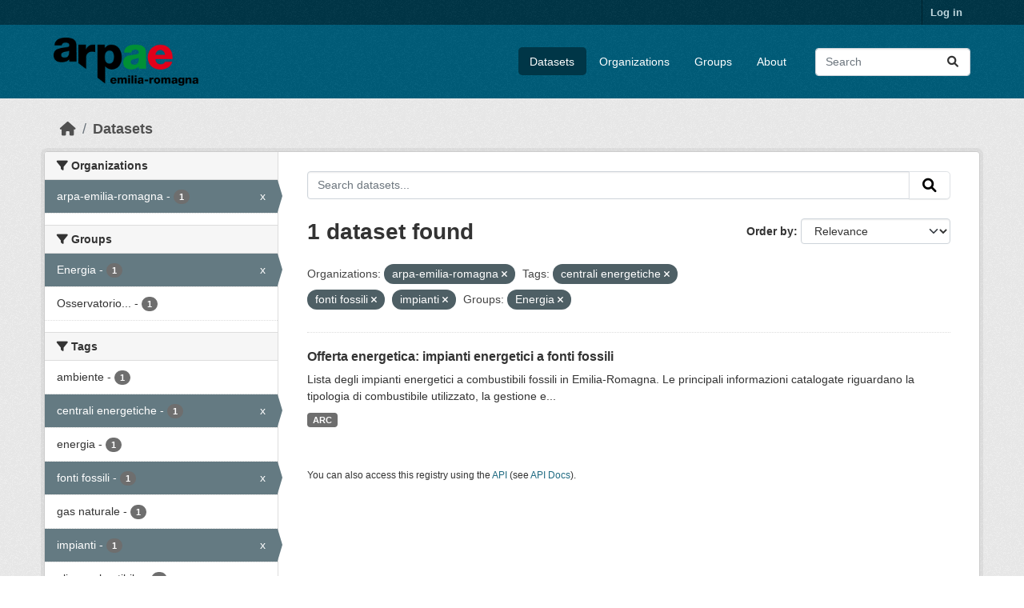

--- FILE ---
content_type: text/html; charset=utf-8
request_url: https://dati.arpae.it/dataset/?organization=arpa-emilia-romagna&tags=centrali+energetiche&tags=fonti+fossili&groups=energia&tags=impianti
body_size: 5478
content:
<!DOCTYPE html>
<!--[if IE 9]> <html lang="en" class="ie9"> <![endif]-->
<!--[if gt IE 8]><!--> <html lang="en"  > <!--<![endif]-->
  <head>
    <meta charset="utf-8" />
      <meta name="csrf_field_name" content="_csrf_token" />
      <meta name="_csrf_token" content="ImIyZTUzOTQxMzcwYjgyMjFiOWQ1Zjg5ODc1ZTBkMWYyNzA2YTdlMmIi.aXCCSA.BFRBauBA3U39lmXLu02agie4TVI" />

      <meta name="generator" content="ckan 2.10.8" />
      <meta name="viewport" content="width=device-width, initial-scale=1.0">
    <title>Dataset - Dati Arpae</title>

    
    
    <link rel="shortcut icon" href="https://www.arpae.it/favicon.ico" />
    
    
        <link rel="alternate" type="text/n3" href="https://dati.arpae.it/dcat/catalog/n3"/>
        <link rel="alternate" type="text/turtle" href="https://dati.arpae.it/dcat/catalog/ttl"/>
        <link rel="alternate" type="application/rdf+xml" href="https://dati.arpae.it/dcat/catalog/xml"/>
        <link rel="alternate" type="application/ld+json" href="https://dati.arpae.it/dcat/catalog/jsonld"/>
    

      
      
      
    

    
      
      
    

    
    <link href="/webassets/base/f7794699_main.css" rel="stylesheet"/><style>
        section.featured.media-overlay.hidden-xs { display: none }
      </style>
    
  </head>

  
  <body data-site-root="https://dati.arpae.it/" data-locale-root="https://dati.arpae.it/" >

    
    <div class="visually-hidden-focusable"><a href="#content">Skip to main content</a></div>
  

  
    

 
<div class="account-masthead">
  <div class="container">
     
    <nav class="account not-authed" aria-label="Account">
      <ul class="list-unstyled">
        
<li><a href="/user/login">Log in</a></li>

      </ul>
    </nav>
     
  </div>
</div>

<header class="masthead">
  <div class="container">
      
    <nav class="navbar navbar-expand-lg navbar-light">
      <hgroup class="header-image navbar-left">

      
      
      <a class="logo" href="/">
        <img src="https://apps.arpae.it/libs/arpae-logo/arpae.png" alt="Dati Arpae"
          title="Dati Arpae" />
      </a>
      
      

       </hgroup>
      <button class="navbar-toggler" type="button" data-bs-toggle="collapse" data-bs-target="#main-navigation-toggle"
        aria-controls="main-navigation-toggle" aria-expanded="false" aria-label="Toggle navigation">
        <span class="fa fa-bars text-white"></span>
      </button>

      <div class="main-navbar collapse navbar-collapse" id="main-navigation-toggle">
        <ul class="navbar-nav ms-auto mb-2 mb-lg-0">
          
            
              
              

		          <li class="active"><a href="/dataset/">Datasets</a></li><li><a href="/organization/">Organizations</a></li><li><a href="/group/">Groups</a></li><li><a href="/about">About</a></li>
	          
          </ul>

      
      
          <form class="d-flex site-search" action="/dataset/" method="get">
              <label class="d-none" for="field-sitewide-search">Search Datasets...</label>
              <input id="field-sitewide-search" class="form-control me-2"  type="text" name="q" placeholder="Search" aria-label="Search datasets..."/>
              <button class="btn" type="submit" aria-label="Submit"><i class="fa fa-search"></i></button>
          </form>
      
      </div>
    </nav>
  </div>
</header>

  
    <div class="main">
      <div id="content" class="container">
        
          
            <div class="flash-messages">
              
                
              
            </div>
          

          
            <div class="toolbar" role="navigation" aria-label="Breadcrumb">
              
                
                  <ol class="breadcrumb">
                    
<li class="home"><a href="/" aria-label="Home"><i class="fa fa-home"></i><span> Home</span></a></li>
                    
  <li class="active"><a href="/dataset/">Datasets</a></li>

                  </ol>
                
              
            </div>
          

          <div class="row wrapper">
            
            
            

            
              <aside class="secondary col-md-3">
                
                
  <div class="filters">
    <div>
      
        

    
    
	
	    
		<section class="module module-narrow module-shallow">
		    
			<h2 class="module-heading">
			    <i class="fa fa-filter"></i>
			    Organizations
			</h2>
		    
		    
			
			    
				<nav aria-label="Organizations">
				    <ul class="list-unstyled nav nav-simple nav-facet">
					
					    
					    
					    
					    
					    <li class="nav-item  active">
						<a href="/dataset/?tags=centrali+energetiche&amp;tags=fonti+fossili&amp;tags=impianti&amp;groups=energia" title="">
						    <span class="item-label">arpa-emilia-romagna</span>
						    <span class="hidden separator"> - </span>
						    <span class="item-count badge">1</span>
							<span class="facet-close">x</span>
						</a>
					    </li>
					
				    </ul>
				</nav>

				<p class="module-footer">
				    
					
				    
				</p>
			    
			
		    
		</section>
	    
	
    

      
        

    
    
	
	    
		<section class="module module-narrow module-shallow">
		    
			<h2 class="module-heading">
			    <i class="fa fa-filter"></i>
			    Groups
			</h2>
		    
		    
			
			    
				<nav aria-label="Groups">
				    <ul class="list-unstyled nav nav-simple nav-facet">
					
					    
					    
					    
					    
					    <li class="nav-item  active">
						<a href="/dataset/?organization=arpa-emilia-romagna&amp;tags=centrali+energetiche&amp;tags=fonti+fossili&amp;tags=impianti" title="">
						    <span class="item-label">Energia</span>
						    <span class="hidden separator"> - </span>
						    <span class="item-count badge">1</span>
							<span class="facet-close">x</span>
						</a>
					    </li>
					
					    
					    
					    
					    
					    <li class="nav-item ">
						<a href="/dataset/?organization=arpa-emilia-romagna&amp;tags=centrali+energetiche&amp;tags=fonti+fossili&amp;tags=impianti&amp;groups=energia&amp;groups=osservatorio-energia-emilia-romagna" title="Osservatorio Energia Emilia-Romagna">
						    <span class="item-label">Osservatorio...</span>
						    <span class="hidden separator"> - </span>
						    <span class="item-count badge">1</span>
							
						</a>
					    </li>
					
				    </ul>
				</nav>

				<p class="module-footer">
				    
					
				    
				</p>
			    
			
		    
		</section>
	    
	
    

      
        

    
    
	
	    
		<section class="module module-narrow module-shallow">
		    
			<h2 class="module-heading">
			    <i class="fa fa-filter"></i>
			    Tags
			</h2>
		    
		    
			
			    
				<nav aria-label="Tags">
				    <ul class="list-unstyled nav nav-simple nav-facet">
					
					    
					    
					    
					    
					    <li class="nav-item ">
						<a href="/dataset/?organization=arpa-emilia-romagna&amp;tags=centrali+energetiche&amp;tags=fonti+fossili&amp;tags=impianti&amp;groups=energia&amp;tags=ambiente" title="">
						    <span class="item-label">ambiente</span>
						    <span class="hidden separator"> - </span>
						    <span class="item-count badge">1</span>
							
						</a>
					    </li>
					
					    
					    
					    
					    
					    <li class="nav-item  active">
						<a href="/dataset/?organization=arpa-emilia-romagna&amp;tags=fonti+fossili&amp;tags=impianti&amp;groups=energia" title="">
						    <span class="item-label">centrali energetiche</span>
						    <span class="hidden separator"> - </span>
						    <span class="item-count badge">1</span>
							<span class="facet-close">x</span>
						</a>
					    </li>
					
					    
					    
					    
					    
					    <li class="nav-item ">
						<a href="/dataset/?organization=arpa-emilia-romagna&amp;tags=centrali+energetiche&amp;tags=fonti+fossili&amp;tags=impianti&amp;groups=energia&amp;tags=energia" title="">
						    <span class="item-label">energia</span>
						    <span class="hidden separator"> - </span>
						    <span class="item-count badge">1</span>
							
						</a>
					    </li>
					
					    
					    
					    
					    
					    <li class="nav-item  active">
						<a href="/dataset/?organization=arpa-emilia-romagna&amp;tags=centrali+energetiche&amp;tags=impianti&amp;groups=energia" title="">
						    <span class="item-label">fonti fossili</span>
						    <span class="hidden separator"> - </span>
						    <span class="item-count badge">1</span>
							<span class="facet-close">x</span>
						</a>
					    </li>
					
					    
					    
					    
					    
					    <li class="nav-item ">
						<a href="/dataset/?organization=arpa-emilia-romagna&amp;tags=centrali+energetiche&amp;tags=fonti+fossili&amp;tags=impianti&amp;groups=energia&amp;tags=gas+naturale" title="">
						    <span class="item-label">gas naturale</span>
						    <span class="hidden separator"> - </span>
						    <span class="item-count badge">1</span>
							
						</a>
					    </li>
					
					    
					    
					    
					    
					    <li class="nav-item  active">
						<a href="/dataset/?organization=arpa-emilia-romagna&amp;tags=centrali+energetiche&amp;tags=fonti+fossili&amp;groups=energia" title="">
						    <span class="item-label">impianti</span>
						    <span class="hidden separator"> - </span>
						    <span class="item-count badge">1</span>
							<span class="facet-close">x</span>
						</a>
					    </li>
					
					    
					    
					    
					    
					    <li class="nav-item ">
						<a href="/dataset/?organization=arpa-emilia-romagna&amp;tags=centrali+energetiche&amp;tags=fonti+fossili&amp;tags=impianti&amp;groups=energia&amp;tags=olio+combustibile" title="">
						    <span class="item-label">olio combustibile</span>
						    <span class="hidden separator"> - </span>
						    <span class="item-count badge">1</span>
							
						</a>
					    </li>
					
				    </ul>
				</nav>

				<p class="module-footer">
				    
					
				    
				</p>
			    
			
		    
		</section>
	    
	
    

      
        

    
    
	
	    
		<section class="module module-narrow module-shallow">
		    
			<h2 class="module-heading">
			    <i class="fa fa-filter"></i>
			    Formats
			</h2>
		    
		    
			
			    
				<nav aria-label="Formats">
				    <ul class="list-unstyled nav nav-simple nav-facet">
					
					    
					    
					    
					    
					    <li class="nav-item ">
						<a href="/dataset/?organization=arpa-emilia-romagna&amp;tags=centrali+energetiche&amp;tags=fonti+fossili&amp;tags=impianti&amp;groups=energia&amp;res_format=ARC" title="">
						    <span class="item-label">ARC</span>
						    <span class="hidden separator"> - </span>
						    <span class="item-count badge">1</span>
							
						</a>
					    </li>
					
				    </ul>
				</nav>

				<p class="module-footer">
				    
					
				    
				</p>
			    
			
		    
		</section>
	    
	
    

      
        

    
    
	
	    
		<section class="module module-narrow module-shallow">
		    
			<h2 class="module-heading">
			    <i class="fa fa-filter"></i>
			    Licenses
			</h2>
		    
		    
			
			    
				<nav aria-label="Licenses">
				    <ul class="list-unstyled nav nav-simple nav-facet">
					
					    
					    
					    
					    
					    <li class="nav-item ">
						<a href="/dataset/?organization=arpa-emilia-romagna&amp;tags=centrali+energetiche&amp;tags=fonti+fossili&amp;tags=impianti&amp;groups=energia&amp;license_id=cc-by" title="Creative Commons Attribution">
						    <span class="item-label">Creative Commons...</span>
						    <span class="hidden separator"> - </span>
						    <span class="item-count badge">1</span>
							
						</a>
					    </li>
					
				    </ul>
				</nav>

				<p class="module-footer">
				    
					
				    
				</p>
			    
			
		    
		</section>
	    
	
    

      
    </div>
    <a class="close no-text hide-filters"><i class="fa fa-times-circle"></i><span class="text">close</span></a>
  </div>

              </aside>
            

            
              <div class="primary col-md-9 col-xs-12" role="main">
                
                
  <section class="module">
    <div class="module-content">
      
        
      
      
        
        
        







<form id="dataset-search-form" class="search-form" method="get" data-module="select-switch">

  
    <div class="input-group search-input-group">
      <input aria-label="Search datasets..." id="field-giant-search" type="text" class="form-control input-lg" name="q" value="" autocomplete="off" placeholder="Search datasets...">
      
      <button class="btn btn-default btn-lg" type="submit" value="search" aria-label="Submit">
        <i class="fa fa-search"></i>
      </button>
      
    </div>
  

  
    <span>






<input type="hidden" name="organization" value="arpa-emilia-romagna" />





<input type="hidden" name="tags" value="centrali energetiche" />





<input type="hidden" name="tags" value="fonti fossili" />





<input type="hidden" name="tags" value="impianti" />





<input type="hidden" name="groups" value="energia" />



</span>
  

  
    
      <div class="form-group control-order-by">
        <label for="field-order-by">Order by</label>
        <select id="field-order-by" name="sort" class="form-control form-select">
          
            
              <option value="score desc, metadata_modified desc" selected="selected">Relevance</option>
            
          
            
              <option value="title_string asc">Name Ascending</option>
            
          
            
              <option value="title_string desc">Name Descending</option>
            
          
            
              <option value="metadata_modified desc">Last Modified</option>
            
          
            
          
        </select>
        
        <button class="btn btn-default js-hide" type="submit">Go</button>
        
      </div>
    
  

  
    
      <h1>

  
  
  
  

1 dataset found</h1>
    
  

  
    
      <p class="filter-list">
        
          
          <span class="facet">Organizations:</span>
          
            <span class="filtered pill">arpa-emilia-romagna
              <a href="/dataset/?tags=centrali+energetiche&amp;tags=fonti+fossili&amp;tags=impianti&amp;groups=energia" class="remove" title="Remove"><i class="fa fa-times"></i></a>
            </span>
          
        
          
          <span class="facet">Tags:</span>
          
            <span class="filtered pill">centrali energetiche
              <a href="/dataset/?organization=arpa-emilia-romagna&amp;tags=fonti+fossili&amp;tags=impianti&amp;groups=energia" class="remove" title="Remove"><i class="fa fa-times"></i></a>
            </span>
          
            <span class="filtered pill">fonti fossili
              <a href="/dataset/?organization=arpa-emilia-romagna&amp;tags=centrali+energetiche&amp;tags=impianti&amp;groups=energia" class="remove" title="Remove"><i class="fa fa-times"></i></a>
            </span>
          
            <span class="filtered pill">impianti
              <a href="/dataset/?organization=arpa-emilia-romagna&amp;tags=centrali+energetiche&amp;tags=fonti+fossili&amp;groups=energia" class="remove" title="Remove"><i class="fa fa-times"></i></a>
            </span>
          
        
          
          <span class="facet">Groups:</span>
          
            <span class="filtered pill">Energia
              <a href="/dataset/?organization=arpa-emilia-romagna&amp;tags=centrali+energetiche&amp;tags=fonti+fossili&amp;tags=impianti" class="remove" title="Remove"><i class="fa fa-times"></i></a>
            </span>
          
        
      </p>
      <a class="show-filters btn btn-default">Filter Results</a>
    
  

</form>




      
      
        

  
    <ul class="dataset-list list-unstyled">
    	
	      
	        




  <li class="dataset-item">
    
      <div class="dataset-content">
        
          <h2 class="dataset-heading">
            
              
            
            
    <a href="/dataset/impianti-energetici-a-fonti-fossili" title="Offerta energetica: impianti energetici a fonti fossili">
      Offerta energetica: impianti energetici a fonti fossili
    </a>
            
            
              
              
            
          </h2>
        
        
          
            <div>Lista degli impianti energetici a combustibili fossili in Emilia-Romagna. Le principali informazioni catalogate riguardano la tipologia di combustibile utilizzato, la gestione e...</div>
          
        
      </div>
      
        
          
            <ul class="dataset-resources list-unstyled">
              
                
                <li>
                  <a href="/dataset/impianti-energetici-a-fonti-fossili" class="badge badge-default" data-format="arc">ARC</a>
                </li>
                
              
            </ul>
          
        
      
    
  </li>

	      
	    
    </ul>
  

      
    </div>

    
      
    
  </section>

  
    <section class="module">
      <div class="module-content">
        
          <small>
            
            
            
          You can also access this registry using the <a href="/api/3">API</a> (see <a href="https://docs.ckan.org/en/2.10/api/">API Docs</a>).
          </small>
        
      </div>
    </section>
  

              </div>
            
          </div>
        
      </div>
    </div>
  
    <footer class="site-footer">
  <div class="container">
    
    <div class="row">
      <div class="col-md-8 footer-links">
        
          <ul class="list-unstyled">
            
              <li><a href="/about">About Dati Arpae</a></li>
            
          </ul>
          <ul class="list-unstyled">
            
              
              <li><a href="https://docs.ckan.org/en/2.10/api/">CKAN API</a></li>
              <li><a href="https://www.ckan.org/">CKAN Association</a></li>
              <li><a href="https://www.opendefinition.org/od/"><img src="/base/images/od_80x15_blue.png" alt="Open Data"></a></li>
            
          </ul>
        
      </div>
      <div class="col-md-4 attribution">
        
          <p><strong>Powered by</strong> <a class="hide-text ckan-footer-logo" href="http://ckan.org">CKAN</a></p>
        
        
          
<form class="lang-select" action="/util/redirect" data-module="select-switch" method="POST">
  
<input type="hidden" name="_csrf_token" value="ImIyZTUzOTQxMzcwYjgyMjFiOWQ1Zjg5ODc1ZTBkMWYyNzA2YTdlMmIi.aXCCSA.BFRBauBA3U39lmXLu02agie4TVI"/> 
  <div class="form-group">
    <label for="field-lang-select">Language</label>
    <select id="field-lang-select" name="url" data-module="autocomplete" data-module-dropdown-class="lang-dropdown" data-module-container-class="lang-container">
      
        <option value="/en/dataset/?organization=arpa-emilia-romagna&amp;tags=centrali+energetiche&amp;tags=fonti+fossili&amp;groups=energia&amp;tags=impianti" selected="selected">
          English
        </option>
      
        <option value="/tr/dataset/?organization=arpa-emilia-romagna&amp;tags=centrali+energetiche&amp;tags=fonti+fossili&amp;groups=energia&amp;tags=impianti" >
          Türkçe
        </option>
      
        <option value="/ko_KR/dataset/?organization=arpa-emilia-romagna&amp;tags=centrali+energetiche&amp;tags=fonti+fossili&amp;groups=energia&amp;tags=impianti" >
          한국어 (대한민국)
        </option>
      
        <option value="/ca/dataset/?organization=arpa-emilia-romagna&amp;tags=centrali+energetiche&amp;tags=fonti+fossili&amp;groups=energia&amp;tags=impianti" >
          català
        </option>
      
        <option value="/cs_CZ/dataset/?organization=arpa-emilia-romagna&amp;tags=centrali+energetiche&amp;tags=fonti+fossili&amp;groups=energia&amp;tags=impianti" >
          čeština (Česko)
        </option>
      
        <option value="/km/dataset/?organization=arpa-emilia-romagna&amp;tags=centrali+energetiche&amp;tags=fonti+fossili&amp;groups=energia&amp;tags=impianti" >
          ខ្មែរ
        </option>
      
        <option value="/hu/dataset/?organization=arpa-emilia-romagna&amp;tags=centrali+energetiche&amp;tags=fonti+fossili&amp;groups=energia&amp;tags=impianti" >
          magyar
        </option>
      
        <option value="/pt_BR/dataset/?organization=arpa-emilia-romagna&amp;tags=centrali+energetiche&amp;tags=fonti+fossili&amp;groups=energia&amp;tags=impianti" >
          português (Brasil)
        </option>
      
        <option value="/lv/dataset/?organization=arpa-emilia-romagna&amp;tags=centrali+energetiche&amp;tags=fonti+fossili&amp;groups=energia&amp;tags=impianti" >
          latviešu
        </option>
      
        <option value="/ro/dataset/?organization=arpa-emilia-romagna&amp;tags=centrali+energetiche&amp;tags=fonti+fossili&amp;groups=energia&amp;tags=impianti" >
          română
        </option>
      
        <option value="/es_AR/dataset/?organization=arpa-emilia-romagna&amp;tags=centrali+energetiche&amp;tags=fonti+fossili&amp;groups=energia&amp;tags=impianti" >
          español (Argentina)
        </option>
      
        <option value="/ru/dataset/?organization=arpa-emilia-romagna&amp;tags=centrali+energetiche&amp;tags=fonti+fossili&amp;groups=energia&amp;tags=impianti" >
          русский
        </option>
      
        <option value="/th/dataset/?organization=arpa-emilia-romagna&amp;tags=centrali+energetiche&amp;tags=fonti+fossili&amp;groups=energia&amp;tags=impianti" >
          ไทย
        </option>
      
        <option value="/eu/dataset/?organization=arpa-emilia-romagna&amp;tags=centrali+energetiche&amp;tags=fonti+fossili&amp;groups=energia&amp;tags=impianti" >
          euskara
        </option>
      
        <option value="/no/dataset/?organization=arpa-emilia-romagna&amp;tags=centrali+energetiche&amp;tags=fonti+fossili&amp;groups=energia&amp;tags=impianti" >
          norsk
        </option>
      
        <option value="/es/dataset/?organization=arpa-emilia-romagna&amp;tags=centrali+energetiche&amp;tags=fonti+fossili&amp;groups=energia&amp;tags=impianti" >
          español
        </option>
      
        <option value="/nl/dataset/?organization=arpa-emilia-romagna&amp;tags=centrali+energetiche&amp;tags=fonti+fossili&amp;groups=energia&amp;tags=impianti" >
          Nederlands
        </option>
      
        <option value="/sq/dataset/?organization=arpa-emilia-romagna&amp;tags=centrali+energetiche&amp;tags=fonti+fossili&amp;groups=energia&amp;tags=impianti" >
          shqip
        </option>
      
        <option value="/pl/dataset/?organization=arpa-emilia-romagna&amp;tags=centrali+energetiche&amp;tags=fonti+fossili&amp;groups=energia&amp;tags=impianti" >
          polski
        </option>
      
        <option value="/ar/dataset/?organization=arpa-emilia-romagna&amp;tags=centrali+energetiche&amp;tags=fonti+fossili&amp;groups=energia&amp;tags=impianti" >
          العربية
        </option>
      
        <option value="/da_DK/dataset/?organization=arpa-emilia-romagna&amp;tags=centrali+energetiche&amp;tags=fonti+fossili&amp;groups=energia&amp;tags=impianti" >
          dansk (Danmark)
        </option>
      
        <option value="/it/dataset/?organization=arpa-emilia-romagna&amp;tags=centrali+energetiche&amp;tags=fonti+fossili&amp;groups=energia&amp;tags=impianti" >
          italiano
        </option>
      
        <option value="/fi/dataset/?organization=arpa-emilia-romagna&amp;tags=centrali+energetiche&amp;tags=fonti+fossili&amp;groups=energia&amp;tags=impianti" >
          suomi
        </option>
      
        <option value="/el/dataset/?organization=arpa-emilia-romagna&amp;tags=centrali+energetiche&amp;tags=fonti+fossili&amp;groups=energia&amp;tags=impianti" >
          Ελληνικά
        </option>
      
        <option value="/zh_Hant_TW/dataset/?organization=arpa-emilia-romagna&amp;tags=centrali+energetiche&amp;tags=fonti+fossili&amp;groups=energia&amp;tags=impianti" >
          中文 (繁體, 台灣)
        </option>
      
        <option value="/id/dataset/?organization=arpa-emilia-romagna&amp;tags=centrali+energetiche&amp;tags=fonti+fossili&amp;groups=energia&amp;tags=impianti" >
          Indonesia
        </option>
      
        <option value="/am/dataset/?organization=arpa-emilia-romagna&amp;tags=centrali+energetiche&amp;tags=fonti+fossili&amp;groups=energia&amp;tags=impianti" >
          አማርኛ
        </option>
      
        <option value="/is/dataset/?organization=arpa-emilia-romagna&amp;tags=centrali+energetiche&amp;tags=fonti+fossili&amp;groups=energia&amp;tags=impianti" >
          íslenska
        </option>
      
        <option value="/pt_PT/dataset/?organization=arpa-emilia-romagna&amp;tags=centrali+energetiche&amp;tags=fonti+fossili&amp;groups=energia&amp;tags=impianti" >
          português (Portugal)
        </option>
      
        <option value="/bg/dataset/?organization=arpa-emilia-romagna&amp;tags=centrali+energetiche&amp;tags=fonti+fossili&amp;groups=energia&amp;tags=impianti" >
          български
        </option>
      
        <option value="/de/dataset/?organization=arpa-emilia-romagna&amp;tags=centrali+energetiche&amp;tags=fonti+fossili&amp;groups=energia&amp;tags=impianti" >
          Deutsch
        </option>
      
        <option value="/mk/dataset/?organization=arpa-emilia-romagna&amp;tags=centrali+energetiche&amp;tags=fonti+fossili&amp;groups=energia&amp;tags=impianti" >
          македонски
        </option>
      
        <option value="/sl/dataset/?organization=arpa-emilia-romagna&amp;tags=centrali+energetiche&amp;tags=fonti+fossili&amp;groups=energia&amp;tags=impianti" >
          slovenščina
        </option>
      
        <option value="/en_AU/dataset/?organization=arpa-emilia-romagna&amp;tags=centrali+energetiche&amp;tags=fonti+fossili&amp;groups=energia&amp;tags=impianti" >
          English (Australia)
        </option>
      
        <option value="/lt/dataset/?organization=arpa-emilia-romagna&amp;tags=centrali+energetiche&amp;tags=fonti+fossili&amp;groups=energia&amp;tags=impianti" >
          lietuvių
        </option>
      
        <option value="/mn_MN/dataset/?organization=arpa-emilia-romagna&amp;tags=centrali+energetiche&amp;tags=fonti+fossili&amp;groups=energia&amp;tags=impianti" >
          монгол (Монгол)
        </option>
      
        <option value="/sv/dataset/?organization=arpa-emilia-romagna&amp;tags=centrali+energetiche&amp;tags=fonti+fossili&amp;groups=energia&amp;tags=impianti" >
          svenska
        </option>
      
        <option value="/bs/dataset/?organization=arpa-emilia-romagna&amp;tags=centrali+energetiche&amp;tags=fonti+fossili&amp;groups=energia&amp;tags=impianti" >
          bosanski
        </option>
      
        <option value="/sr_Latn/dataset/?organization=arpa-emilia-romagna&amp;tags=centrali+energetiche&amp;tags=fonti+fossili&amp;groups=energia&amp;tags=impianti" >
          srpski (latinica)
        </option>
      
        <option value="/fr/dataset/?organization=arpa-emilia-romagna&amp;tags=centrali+energetiche&amp;tags=fonti+fossili&amp;groups=energia&amp;tags=impianti" >
          français
        </option>
      
        <option value="/sr/dataset/?organization=arpa-emilia-romagna&amp;tags=centrali+energetiche&amp;tags=fonti+fossili&amp;groups=energia&amp;tags=impianti" >
          српски
        </option>
      
        <option value="/he/dataset/?organization=arpa-emilia-romagna&amp;tags=centrali+energetiche&amp;tags=fonti+fossili&amp;groups=energia&amp;tags=impianti" >
          עברית
        </option>
      
        <option value="/hr/dataset/?organization=arpa-emilia-romagna&amp;tags=centrali+energetiche&amp;tags=fonti+fossili&amp;groups=energia&amp;tags=impianti" >
          hrvatski
        </option>
      
        <option value="/zh_Hans_CN/dataset/?organization=arpa-emilia-romagna&amp;tags=centrali+energetiche&amp;tags=fonti+fossili&amp;groups=energia&amp;tags=impianti" >
          中文 (简体, 中国)
        </option>
      
        <option value="/en_GB/dataset/?organization=arpa-emilia-romagna&amp;tags=centrali+energetiche&amp;tags=fonti+fossili&amp;groups=energia&amp;tags=impianti" >
          English (United Kingdom)
        </option>
      
        <option value="/vi/dataset/?organization=arpa-emilia-romagna&amp;tags=centrali+energetiche&amp;tags=fonti+fossili&amp;groups=energia&amp;tags=impianti" >
          Tiếng Việt
        </option>
      
        <option value="/uk_UA/dataset/?organization=arpa-emilia-romagna&amp;tags=centrali+energetiche&amp;tags=fonti+fossili&amp;groups=energia&amp;tags=impianti" >
          українська (Україна)
        </option>
      
        <option value="/nb_NO/dataset/?organization=arpa-emilia-romagna&amp;tags=centrali+energetiche&amp;tags=fonti+fossili&amp;groups=energia&amp;tags=impianti" >
          norsk bokmål (Norge)
        </option>
      
        <option value="/uk/dataset/?organization=arpa-emilia-romagna&amp;tags=centrali+energetiche&amp;tags=fonti+fossili&amp;groups=energia&amp;tags=impianti" >
          українська
        </option>
      
        <option value="/ja/dataset/?organization=arpa-emilia-romagna&amp;tags=centrali+energetiche&amp;tags=fonti+fossili&amp;groups=energia&amp;tags=impianti" >
          日本語
        </option>
      
        <option value="/my_MM/dataset/?organization=arpa-emilia-romagna&amp;tags=centrali+energetiche&amp;tags=fonti+fossili&amp;groups=energia&amp;tags=impianti" >
          မြန်မာ (မြန်မာ)
        </option>
      
        <option value="/fa_IR/dataset/?organization=arpa-emilia-romagna&amp;tags=centrali+energetiche&amp;tags=fonti+fossili&amp;groups=energia&amp;tags=impianti" >
          فارسی (ایران)
        </option>
      
        <option value="/sk/dataset/?organization=arpa-emilia-romagna&amp;tags=centrali+energetiche&amp;tags=fonti+fossili&amp;groups=energia&amp;tags=impianti" >
          slovenčina
        </option>
      
        <option value="/gl_ES/dataset/?organization=arpa-emilia-romagna&amp;tags=centrali+energetiche&amp;tags=fonti+fossili&amp;groups=energia&amp;tags=impianti" >
          galego (España)
        </option>
      
        <option value="/ne/dataset/?organization=arpa-emilia-romagna&amp;tags=centrali+energetiche&amp;tags=fonti+fossili&amp;groups=energia&amp;tags=impianti" >
          नेपाली
        </option>
      
        <option value="/gl/dataset/?organization=arpa-emilia-romagna&amp;tags=centrali+energetiche&amp;tags=fonti+fossili&amp;groups=energia&amp;tags=impianti" >
          galego
        </option>
      
        <option value="/tl/dataset/?organization=arpa-emilia-romagna&amp;tags=centrali+energetiche&amp;tags=fonti+fossili&amp;groups=energia&amp;tags=impianti" >
          Filipino (Pilipinas)
        </option>
      
    </select>
  </div>
  <button class="btn btn-default d-none " type="submit">Go</button>
</form>


        
      </div>
    </div>
    
  </div>
</footer>
  
  
  
  
  
    

      

    
    
    <link href="/webassets/vendor/f3b8236b_select2.css" rel="stylesheet"/>
<link href="/webassets/vendor/d05bf0e7_fontawesome.css" rel="stylesheet"/>
    <script src="/webassets/vendor/8c3c143a_jquery.js" type="text/javascript"></script>
<script src="/webassets/vendor/9cf42cfd_vendor.js" type="text/javascript"></script>
<script src="/webassets/vendor/6d1ad7e6_bootstrap.js" type="text/javascript"></script>
<script src="/webassets/base/6fddaa3f_main.js" type="text/javascript"></script>
<script src="/webassets/base/0d750fad_ckan.js" type="text/javascript"></script>
  </body>
</html>